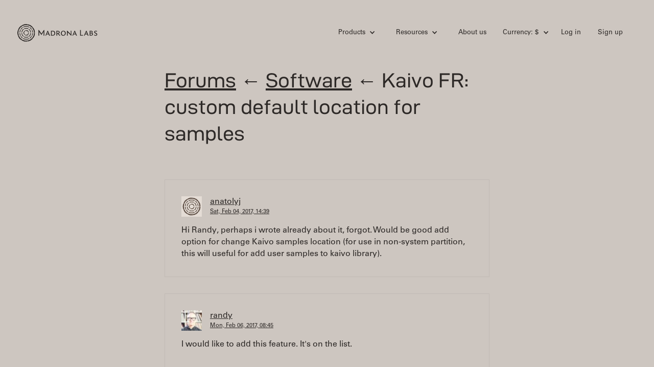

--- FILE ---
content_type: text/html; charset=utf-8
request_url: https://madronalabs.com/topics/6329-kaivo-fr-custom-default-location-for-samples?locale=us
body_size: 10386
content:
<!DOCTYPE html>
<html>
<head>
  <meta charset="utf-8">
  <title>	Madrona Labs Forums - Software - Kaivo FR: custom default location for samples
</title>
  <meta http-equiv="content-type" content="text/html; charset=utf-8" />
  <meta http-equiv="Keywords" content="electronic music synth hardware software DSP plugins ">
  <meta name="description" content="Madrona Labs - hardware and software for electronic music">
  <meta name="Author" content="Randy Jones">
  <link rel="Shortcut Icon" href="/favicon.ico" />
  <meta content="width=device-width, initial-scale=1" name="viewport">
  <meta name="facebook-domain-verification" content="p44sm3iww89fzncsb9ll7wq7ci0j8g" />

  <script defer data-domain="madronalabs.com" src="https://plausible.io/js/script.file-downloads.revenue.js"></script>
  

  <link rel="stylesheet" media="screen" href="/assets/application-739f1fbbcc281278dde35acdf9f61608.css" />
  <meta name="csrf-param" content="authenticity_token" />
<meta name="csrf-token" content="Nmk8mrItUvxBNuQNiHzStiajUVLNUJ80gK+QOavB/l/OB8ZZ1H5TeOIfgd3ejchZIf0DKbYr5HlU8YHjwmLMsQ==" />

  <!-- [if lt IE 9]><script src="https://cdnjs.cloudflare.com/ajax/libs/html5shiv/3.7.3/html5shiv.min.js" type="text/javascript"></script><![endif] -->
  <script type="text/javascript">!function(o,c){var n=c.documentElement,t=" w-mod-";n.className+=t+"js",("ontouchstart"in o||o.DocumentTouch&&c instanceof DocumentTouch)&&(n.className+=t+"touch")}(window,document);</script>

  <script src="https://cdn.jsdelivr.net/npm/@fancyapps/ui@5.0/dist/fancybox/fancybox.umd.js"></script>
  <link rel="stylesheet" href="https://cdn.jsdelivr.net/npm/@fancyapps/ui@5.0/dist/fancybox/fancybox.css"/>

  
</head>
<body>
  <div class="site-wrapper">
    <div class='site-header'>
  <div data-collapse='small' data-animation='default' data-duration='400' class='site-navbar w-nav'>
    <div class='container w-clearfix'>
      <a class="site-logo w-inline-block w--current" href="https://madronalabs.com/?locale=us">
        <img class="site-logo-img-top" src="/assets/webflow/logotype-32e3e436e0df567645ea5f477cc2cfcb.svg" alt="Logotype" />
</a>      <nav role='navigation' class='site-nav w-nav-menu'>

        <!-- products -->
        <div data-delay='0' class='nav-drop-wrap w-dropdown'>
          <div class='nav-drop w-dropdown-toggle'>
            <div class='drop-i w-icon-dropdown-toggle'></div>
            <div>Products</div>
          </div>
          <nav class='nav-drop-list w-dropdown-list'>
            <ul class='link-list'>
              <li class='list-link'><a class="dropdown-link w-dropdown-link" href="/products/aalto?locale=us">Aalto</a></li>
              <li class='list-link'><a class="dropdown-link w-dropdown-link" href="/products/aaltoverb?locale=us">Aaltoverb</a></li>
              <li class='list-link'><a class="dropdown-link w-dropdown-link" href="/products/kaivo?locale=us">Kaivo</a></li>
              <li class='list-link'><a class="dropdown-link w-dropdown-link" href="/products/virta?locale=us">Virta</a></li>
              <li class='list-link'><a class="dropdown-link w-dropdown-link" href="/products/sumu?locale=us">Sumu</a></li>
              <li class='list-link'><a class="dropdown-link w-dropdown-link" href="/products/bundle?locale=us">Studio Bundle</a></li>
              <li class='list-link'><a class="dropdown-link w-dropdown-link" href="/apparel?locale=us">Apparel</a></li>
            </ul>
          </nav>
        </div>

        <!-- resources -->
        <div data-delay='0' class='nav-drop-wrap w-dropdown'>
          <div class='nav-drop w-dropdown-toggle'>
            <div class='drop-i w-icon-dropdown-toggle'></div>
            <div>Resources</div>
          </div>
          <nav class='nav-drop-list w-dropdown-list'>
            <ul class='link-list'>
              <li class='list-link'><a class="dropdown-link w-dropdown-link" href="/artist_profiles?locale=us">Artist profiles</a></li>
              <li class='list-link'><a class="dropdown-link w-dropdown-link" href="/news?locale=us">News</a></li>
              <li class='list-link'><a class="dropdown-link w-dropdown-link" href="/team_notes?locale=us">Team notes</a></li>
              <li class='list-link'><a class="dropdown-link w-dropdown-link" href="/forums?locale=us">Forums</a></li>
              <li class='list-link'><a class="dropdown-link w-dropdown-link" href="/support?locale=us">Support</a></li>
              <li class='list-link'><a class="dropdown-link w-dropdown-link" href="/policies?locale=us">Policies</a></li>
            </ul>
          </nav>
        </div>

        <!-- about us -->
        <a class="site-nav-link" href="/about?locale=us">About us</a>

        <!-- cart -->

        <!-- currency -->
        <div data-delay='0' class='nav-drop-wrap mr0 w-dropdown'>
          <div class='nav-drop w-dropdown-toggle'>
            <div class='drop-i w-icon-dropdown-toggle'></div>
            <div>Currency: $</div>
          </div>
          <nav class='nav-drop-list w-dropdown-list'>
            <ul class='link-list'>
              <li class='list-link'>
                  <a class="dropdown-link w-dropdown-link" href="/topics/6329-kaivo-fr-custom-default-location-for-samples?locale=eu">Use €</a>

              </li>
            </ul>
          </nav>
        </div>

        <!-- user -->
          <a class="site-nav-link" href="/users/sign_in?locale=us">Log in</a>
          <a class="site-nav-link" href="/users/sign_up?locale=us">Sign up</a>
      </nav>

      <div class='mobile-menu-btn w-nav-button'>
        <div class='w-icon-nav-menu'></div>
      </div>
    </div>
  </div>

</div>

    
    

<div class="container container-sm">
	<h1 class="f1 mb4"><a href="/forums?locale=us">Forums</a> ← <a href="/forums/3-software?locale=us">Software</a> ← Kaivo FR: custom default location for samples</h1>

	<div class="page-content">
		

		<div class="forum-post">
	<div class="forum-author">
        <img src="https://secure.gravatar.com/avatar/2559eaa221ba3bdb489b0a545f57f5e4?size=36&amp;default=https%3A%2F%2Fmadronalabs.com%2Fmedia%2Fforums%2Fdefault_user2.png" class="forum-author-image">
		<div class="forum-author-meta">
			<a href="/users/1814?locale=us">anatolyj</a>
			<div class="f-meta">
				<a href="/topics/6329-kaivo-fr-custom-default-location-for-samples?locale=us">Sat, Feb 04, 2017, 14:39</a>
			</div>
		</div>
	</div>
	<p>Hi Randy, perhaps i wrote already about it, forgot. Would be good add option for change Kaivo samples location (for use in non-system partition, this will useful for add user samples to kaivo library).</p>

	
</div>



		<div class="forum-post" id="reply_6331">
	<div class="forum-author">
		<img src="https://secure.gravatar.com/avatar/ff5f960ec14e6e87d0dc23f471ea029e?size=36&amp;default=https%3A%2F%2Fmadronalabs.com%2Fmedia%2Fforums%2Fdefault_user2.png" class="forum-author-image">
		<div class="forum-author-meta">
			<a href="/users/1?locale=us">randy</a>
			<div class="f-meta">
				<a href="/replies/6331?locale=us">Mon, Feb 06, 2017, 08:45</a>
			</div>
		</div>
	</div>
	<p>I would like to add this feature. It's on the list.</p>

	
</div>
<div class="forum-post" id="reply_6333">
	<div class="forum-author">
		<img src="https://secure.gravatar.com/avatar/2559eaa221ba3bdb489b0a545f57f5e4?size=36&amp;default=https%3A%2F%2Fmadronalabs.com%2Fmedia%2Fforums%2Fdefault_user2.png" class="forum-author-image">
		<div class="forum-author-meta">
			<a href="/users/1814?locale=us">anatolyj</a>
			<div class="f-meta">
				<a href="/replies/6333?locale=us">Tue, Feb 07, 2017, 14:44</a>
			</div>
		</div>
	</div>
	<p>Randy thanks, would be good.</p>

	
</div>


		  <div class="box_item" style="text-align: right;">
		    <a href="/users/sign_in?locale=us">Log in to reply</a>
		  </div>


	</div>
</div>

    <div class="site-footer">
  <div class="container">
    <div class="footer-content">
      <div class="f-grid">
        <div class="f-col w-clearfix"><a href="#" class="site-logo w-inline-block"><img class="site-logo-img-bottom" src="/assets/webflow/logotype-32e3e436e0df567645ea5f477cc2cfcb.svg" alt="Logotype" /></a></div>
        <div class="f-col">
          <ul class="link-list">
            <li class="list-link"><a class="ui-link" href="/products/aalto?locale=us">Aalto</a></li>
            <li class="list-link"><a class="ui-link" href="/products/aaltoverb?locale=us">Aaltoverb</a></li>
            <li class="list-link"><a class="ui-link" href="/products/kaivo?locale=us">Kaivo</a></li>
            <li class="list-link"><a class="ui-link" href="/products/virta?locale=us">Virta</a></li>
            <li class="list-link"><a class="ui-link" href="/products/sumu?locale=us">Sumu</a></li>
            <li class="list-link"><a class="ui-link" href="/products/bundle?locale=us">Studio Bundle</a></li>
            <li class="list-link"><a class="ui-link" href="/apparel">Apparel</a></li>
          </ul>
        </div>
        <div class="f-col">
          <ul class="link-list">
            <li class="list-link"><a class="ui-link" href="/about">About us</a></li>
            <li class="list-link"><a class="ui-link" href="/artist_profiles?locale=us">Artist profiles</a></li>
            <li class="list-link"><a class="ui-link" href="/news?locale=us">News</a></li>
            <li class='list-link'><a class="ui-link" href="/team_notes?locale=us">Team notes</a></li>
            <li class="list-link"><a class="ui-link" href="/forums?locale=us">Forums</a></li>
            <li class="list-link"><a class="ui-link" href="/support">Support</a></li>
            <li class="list-link"><a class="ui-link" href="/policies">Policies</a></li>

          </ul>
        </div>
        <div class="f-col">
          <ul class="link-list">
            <li class="list-link"><a href="https://www.instagram.com/madronalabs/" class='ui-link'>Instagram</a></li>
            <li class="list-link"><a href="https://www.youtube.com/channel/UC4gb_srYtKKdznY-NAWA0Zw" class='ui-link'>Youtube</a></li>
          </ul>
        </div>
        <div class="f-col">
          <ul class="link-list">
              <li class="list-link"><a class="ui-link" href="/users/sign_in?locale=us">Login</a></li>
              <li class="list-link"><a class="ui-link" href="/users/sign_up?locale=us">Sign up</a></li>

          </ul>
        </div>
      </div>
    </div>
  </div>
</div>

  </div>

  <!-- [if lte IE 9]><script src="https://cdnjs.cloudflare.com/ajax/libs/placeholders/3.0.2/placeholders.min.js"></script><![endif] -->
</body>
<script src="/assets/application-9bcdaff7da6d7367b1014e0e4e830820.js"></script>
</html>
